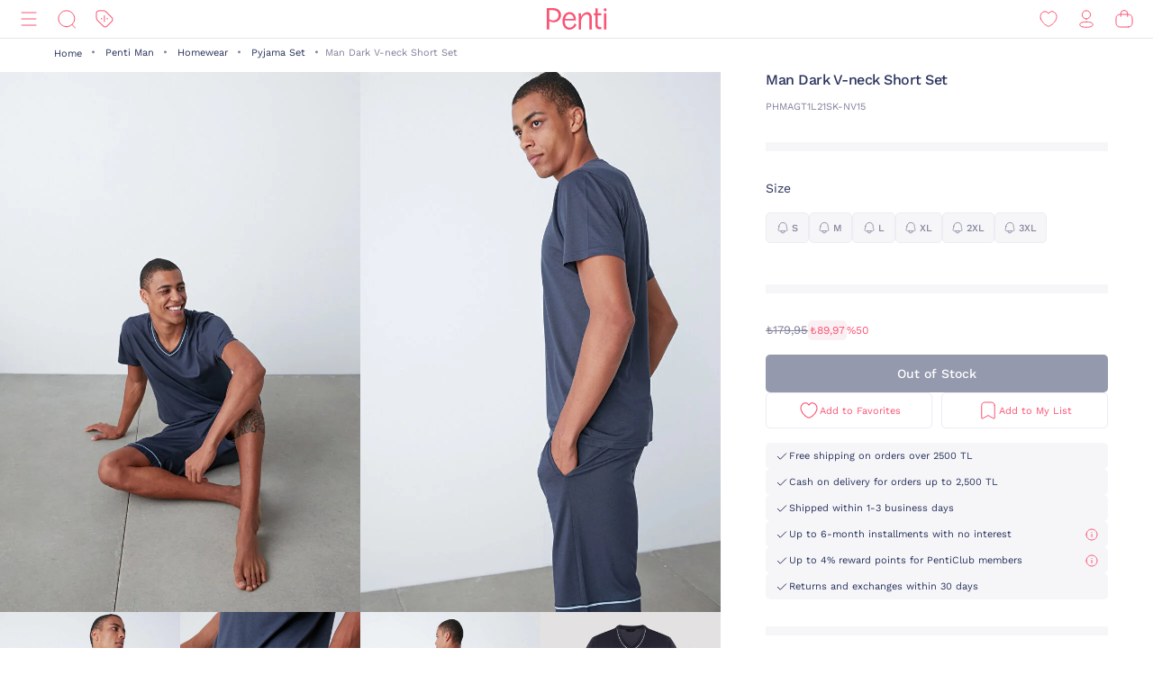

--- FILE ---
content_type: image/svg+xml;charset=UTF-8
request_url: https://www.penti.com/_ui/responsive/theme-penti/images/club.svg
body_size: 1652
content:
<svg id="point-icon-club" width="55" height="24" viewBox="0 0 55 24" fill="none" xmlns="http://www.w3.org/2000/svg">
    <g clip-path="url(#qsuwpqi5ka)" fill="#fff">
        <path d="M4.45 24c-.896 0-1.68-.182-2.353-.547-.673-.364-1.19-.906-1.553-1.624C.181 21.111 0 20.232 0 19.193c0-1.767.421-3.564 1.265-5.386.842-1.823 1.995-3.343 3.457-4.558 1.462-1.215 2.96-1.824 4.498-1.824 1.152 0 2.07.265 2.752.796.684.53 1.025 1.248 1.025 2.154 0 .62-.155 1.117-.464 1.492-.31.376-.752.563-1.329.563-.448 0-.8-.12-1.056-.364-.256-.243-.395-.564-.417-.962a3.185 3.185 0 0 1-.064-1.094 8.98 8.98 0 0 1-.127-1.027 2.577 2.577 0 0 0-.257-.961c-1.26.022-2.427.563-3.505 1.624-1.078 1.061-1.948 2.381-2.61 3.961-.661 1.58-.992 3.1-.992 4.558 0 1.194.289 2.088.865 2.685.576.597 1.334.895 2.272.895.897 0 1.724-.243 2.481-.729.758-.486 1.52-1.293 2.29-2.42l.384.166a21.409 21.409 0 0 1-1.393 2.52 6.745 6.745 0 0 1-1.904 1.939c-.768.519-1.676.78-2.721.78zM14.106 23.834c-.662 0-1.174-.177-1.537-.53-.363-.353-.544-.895-.544-1.624 0-.332.06-.747.176-1.244.118-.497.273-1.121.465-1.872l4.898-14.719c.17-.663.26-1.177.272-1.541.01-.365-.096-.625-.32-.78-.225-.154-.657-.232-1.297-.232l-1.345.034.16-.365L20.637 0h.288L14.81 18.696c-.15.53-.283.99-.4 1.376-.118.387-.176.69-.176.911 0 .376.085.636.257.78.17.143.384.215.64.215.512 0 1.067-.32 1.665-.961.597-.64 1.354-1.724 2.273-3.249l.512.199c-.64 1.348-1.249 2.453-1.825 3.315-.576.861-1.164 1.503-1.76 1.922-.599.42-1.229.63-1.89.63zM23.645 24c-.875 0-1.58-.244-2.113-.73-.534-.485-.8-1.16-.8-2.021 0-.929.32-2.044.96-3.348l2.754-5.835c.384-.861.576-1.525.576-1.989 0-.286-.075-.491-.224-.613-.15-.12-.385-.182-.704-.182-.406 0-.844.238-1.313.713-.47.476-1.035 1.276-1.697 2.403l-.512-.166c.747-1.525 1.484-2.707 2.209-3.547.725-.84 1.569-1.26 2.53-1.26.618 0 1.12.156 1.504.465.384.31.576.795.576 1.458 0 .376-.075.79-.224 1.243-.15.454-.364 1-.64 1.641l-2.85 6.066c-.191.464-.34.89-.448 1.276-.107.387-.16.702-.16.945 0 .553.117.94.352 1.16.235.221.587.331 1.057.331 1.003 0 2.07-.68 3.201-2.039 1.13-1.359 2.246-3.11 3.345-5.254a50.952 50.952 0 0 0 2.897-6.894h2.113L32.61 19.525c-.235.729-.352 1.26-.352 1.591 0 .31.064.542.192.697.127.155.34.232.64.232.384 0 .816-.243 1.296-.73.48-.486 1.061-1.293 1.745-2.42l.448.233c-.704 1.48-1.43 2.647-2.177 3.497-.748.852-1.59 1.277-2.53 1.277-.554 0-1.003-.166-1.344-.498-.341-.331-.512-.806-.512-1.425 0-.375.069-.85.208-1.425.138-.575.4-1.41.784-2.503.385-1.094.94-2.624 1.665-4.591h-.384a4.254 4.254 0 0 1-.128.348c-.043.1-.096.194-.16.282-1.132 2.386-2.135 4.276-3.01 5.668-.875 1.392-1.75 2.448-2.624 3.166-.875.716-1.782 1.076-2.72 1.076zM41.156 24c-1.004 0-1.879-.194-2.625-.58-.748-.387-1.345-.879-1.793-1.476L42.66 3.845c.213-.64.304-1.144.272-1.508-.032-.365-.155-.63-.368-.795-.214-.166-.598-.249-1.153-.249l-1.376.033.097-.364L45.766 0h.352L43.14 8.85a51.398 51.398 0 0 1-1.456 4.012 230.779 230.779 0 0 1-2.193 5.204h.352c1.238-2.541 2.331-4.569 3.281-6.083.95-1.514 1.883-2.652 2.801-3.414.918-.763 1.867-1.144 2.85-1.144.98 0 1.776.31 2.384.929.608.619.912 1.624.912 3.017 0 1.856-.544 3.774-1.633 5.75-1.088 1.979-2.486 3.62-4.193 4.923C44.538 23.35 42.842 24 41.155 24zm.288-.663c1.301 0 2.593-.646 3.873-1.939 1.28-1.293 2.337-2.862 3.17-4.707.832-1.845 1.248-3.486 1.248-4.922 0-.818-.144-1.415-.432-1.79-.288-.376-.688-.564-1.2-.564-1.047 0-2.167.675-3.362 2.022-1.195 1.349-2.316 2.967-3.361 4.857-1.046 1.89-1.868 3.63-2.465 5.22.277.575.629 1.023 1.056 1.342.427.32.918.481 1.473.481zM53.559 5.45c.796 0 1.442-.67 1.442-1.494s-.646-1.493-1.442-1.493c-.796 0-1.442.669-1.442 1.493 0 .825.646 1.493 1.442 1.493z"/>
    </g>
    <defs>
        <clipPath id="qsuwpqi5ka">
            <path fill="#fff" d="M0 0h55v24H0z"/>
        </clipPath>
    </defs>
</svg>
